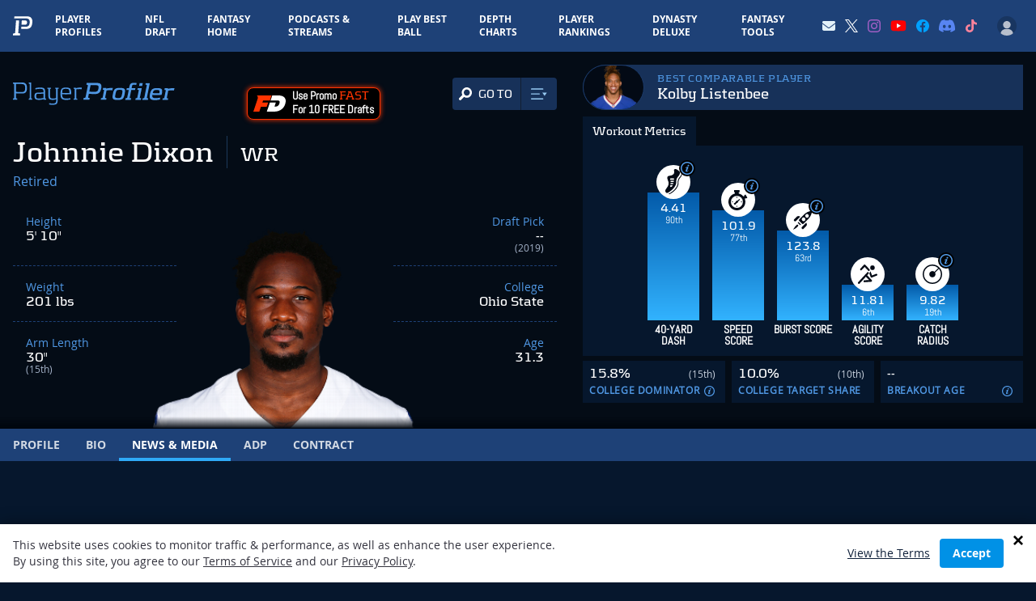

--- FILE ---
content_type: text/html; charset=utf-8
request_url: https://www.google.com/recaptcha/api2/aframe
body_size: 181
content:
<!DOCTYPE HTML><html><head><meta http-equiv="content-type" content="text/html; charset=UTF-8"></head><body><script nonce="QDCC3QxfNLocd-9at3yCoA">/** Anti-fraud and anti-abuse applications only. See google.com/recaptcha */ try{var clients={'sodar':'https://pagead2.googlesyndication.com/pagead/sodar?'};window.addEventListener("message",function(a){try{if(a.source===window.parent){var b=JSON.parse(a.data);var c=clients[b['id']];if(c){var d=document.createElement('img');d.src=c+b['params']+'&rc='+(localStorage.getItem("rc::a")?sessionStorage.getItem("rc::b"):"");window.document.body.appendChild(d);sessionStorage.setItem("rc::e",parseInt(sessionStorage.getItem("rc::e")||0)+1);localStorage.setItem("rc::h",'1769128129252');}}}catch(b){}});window.parent.postMessage("_grecaptcha_ready", "*");}catch(b){}</script></body></html>

--- FILE ---
content_type: application/javascript; charset=utf-8
request_url: https://fundingchoicesmessages.google.com/f/AGSKWxWxHBIqw3k4WVEsPP8RhHGicEsvJ8E6KBmxaoK2uxtREPRLgfxgkVnKeMlQOd37OQbVDdilclmsMAO6x3CyEzGTs1Lspjieu67hVCUWPJmn2g7d5fW2fjVNKVPoaoO5g2kA7SGNmq0Ddpe7o0xCUobHior_2y7knMfYZ-3fhbS3NgVwx7-y0w_qmyIY/_-ad-cube./toonad./hitbar_ad_/small_ad.?simple_ad_
body_size: -1290
content:
window['6bddf2b2-ea35-4265-a145-ec6bf6ece2ac'] = true;